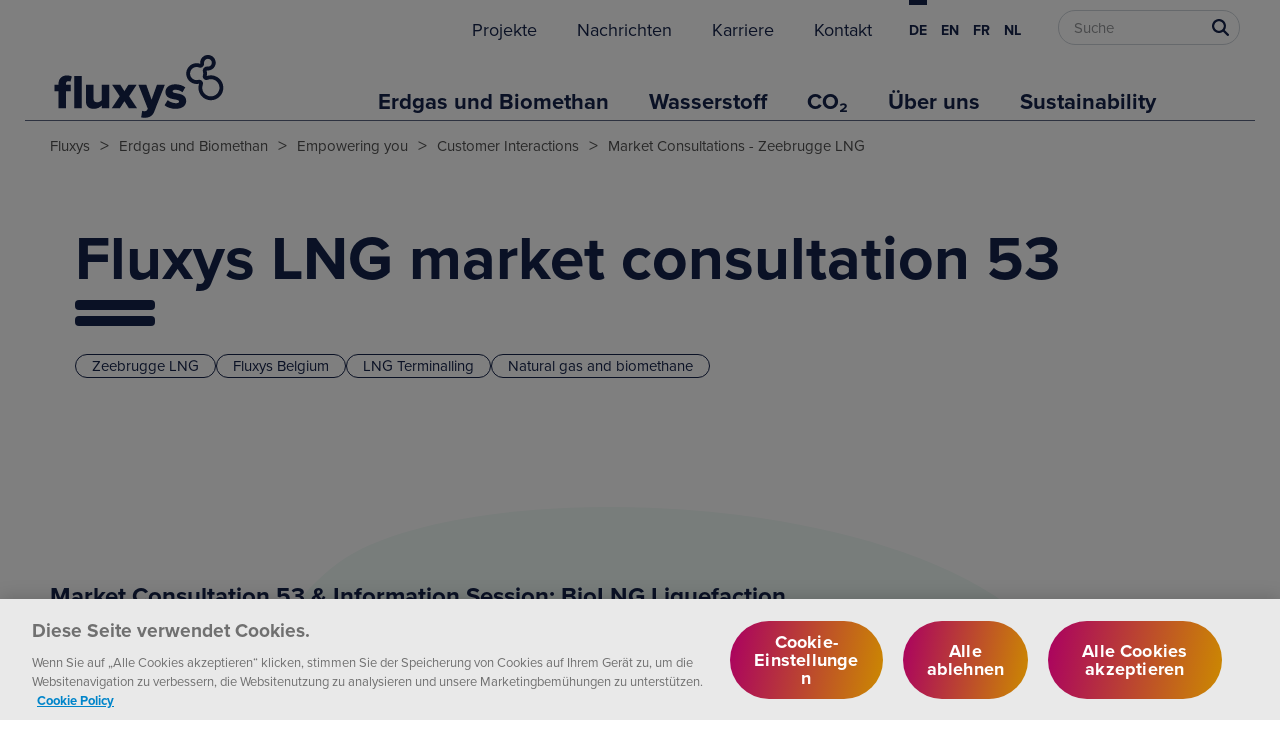

--- FILE ---
content_type: text/html; charset=utf-8
request_url: https://www.fluxys.com/de/natural-gas-and-biomethane/empowering-you/customer-interactions/consultations---zeebrugge-lng/fluxys-belgium-market-consultation-53
body_size: 7671
content:



<!DOCTYPE html>
<!--[if lt IE 7]>      <html class="no-js lt-ie9 lt-ie8 lt-ie7"> <![endif]-->
<!--[if IE 7]>         <html class="no-js lt-ie9 lt-ie8"> <![endif]-->
<!--[if IE 8]>         <html class="no-js lt-ie9"> <![endif]-->
<!--[if gt IE 8]><!-->
<html class="no-js" lang="de">
<!--<![endif]-->
<head>
<link href="/-/media/feature/experience-accelerator/bootstrap-4/bootstrap-4/styles/optimized-min.css?t=20221006T092429Z" rel="stylesheet" /><link href="/-/media/base-themes/core-libraries/styles/optimized-min.css?t=20221006T092431Z" rel="stylesheet" /><link href="/-/media/base-themes/main-theme/styles/optimized-min.css?t=20221006T092434Z" rel="stylesheet" /><link href="/-/media/themes/fluxys/public/fluxyscom/fluxyscomrd/styles/optimized-min.css?t=20260115T135001Z" rel="stylesheet" />

    
    


<!-- OneTrust Cookies Consent Notice start for www.fluxys.com -->
<script src="https://cdn.cookielaw.org/consent/590559cf-14ce-4116-9bc3-417c458a3dfe/otSDKStub.js" data-document-language="true" type="text/javascript" charset="UTF-8" data-domain-script="590559cf-14ce-4116-9bc3-417c458a3dfe" integrity="sha384-5q6ucftJTFa2HaYbwwSoAz8eZtA8VdjlyY5qu6dvdH6ni4R0wGRb+g4Qi5+DyTfI" crossorigin="anonymous"></script>
<script type="text/javascript" nonce="4mReY9eRNfXfFPpArbhQYhvOcoM=">
function OptanonWrapper() { }
</script>
<!-- OneTrust Cookies Consent Notice end for www.fluxys.com -->

    <!-- Google Tag Manager -->
    <script nonce="4mReY9eRNfXfFPpArbhQYhvOcoM=">
(function(w,d,s,l,i){w[l]=w[l]||[];w[l].push({'gtm.start':
new Date().getTime(),event:'gtm.js'});var f=d.getElementsByTagName(s)[0],
j=d.createElement(s),dl=l!='dataLayer'?'&l='+l:'';j.async=true;j.src=
'https://www.googletagmanager.com/gtm.js?id='+i+dl;var n=d.querySelector('[nonce]');
n&&j.setAttribute('nonce',n.nonce||n.getAttribute('nonce'));f.parentNode.insertBefore(j,f);
})(window,document,'script','dataLayer','GTM-5BB78Q');</script>
    <!-- End Google Tag Manager -->


    <title>Fluxys LNG market consultation 53</title>




    <link href="/-/media/project/fluxys/public/shared/favicon2.ico" rel="shortcut icon" />
<link rel="canonical" href="https://www.fluxys.com/en/natural-gas-and-biomethane/empowering-you/customer-interactions/consultations---zeebrugge-lng/fluxys-belgium-market-consultation-53" />
<link rel="alternate" href="https://www.fluxys.com/en/natural-gas-and-biomethane/empowering-you/customer-interactions/consultations---zeebrugge-lng/fluxys-belgium-market-consultation-53" hreflang="en" />
<link rel="alternate" href="https://www.fluxys.com/nl/natural-gas-and-biomethane/empowering-you/customer-interactions/consultations---zeebrugge-lng/fluxys-belgium-market-consultation-53" hreflang="nl" />
<link rel="alternate" href="https://www.fluxys.com/fr/natural-gas-and-biomethane/empowering-you/customer-interactions/consultations---zeebrugge-lng/fluxys-belgium-market-consultation-53" hreflang="fr" />






<meta property="og:title"  content="Fluxys LNG market consultation 53" /><meta property="og:url"  content="https://www.fluxys.com/de/natural-gas-and-biomethane/empowering-you/customer-interactions/consultations---zeebrugge-lng/fluxys-belgium-market-consultation-53" />


<meta property="twitter:title"  content="Fluxys LNG market consultation 53" /><meta property="twitter:card"  content="summary_large_image" />

    <meta name="viewport" content="width=device-width, initial-scale=1"/>


<link rel="preconnect" href="https://use.typekit.net/">
<link rel="preload" href="https://use.typekit.net/dls1zcb.css" as="style" crossorigin>
<script nonce="4mReY9eRNfXfFPpArbhQYhvOcoM=">
   WebFontConfig = {
      typekit: { id: 'dls1zcb' }
   };

   (function(d) {
      var wf = d.createElement('script'), s = d.scripts[0];
      wf.src = 'https://ajax.googleapis.com/ajax/libs/webfont/1.6.26/webfont.js';
	  wf.type = 'text/javascript';
      wf.async = true;
      s.parentNode.insertBefore(wf, s);
   })(document);
</script><script type='text/javascript' src ='/bundles/scripts/global?v=ogyNmn2is1tdJ5QneeJOZ3BzBGZ9I1FAHfBqQe0xTpI1'></script>

</head>
<body class="default-device bodyclass">
    


    <!-- Google Tag Manager (noscript) -->
    <noscript><iframe src="https://www.googletagmanager.com/ns.html?id=GTM-5BB78Q" height="0" width="0" style="display:none;visibility:hidden"></iframe></noscript>
    <!-- End Google Tag Manager (noscript) -->

    
<!-- #wrapper -->
<div id="wrapper">
    <!-- #header -->
    <header>
        <div id="header" class="">
            



<div class="component container">
    <div class="component-content" >
<div class="component plain-html col-xs-8 col-sm-4 col-md-3">
    <div class="component-content">
<div class="header__logo">
   <a title="Homepage" href="/">
		<svg xmlns="http://www.w3.org/2000/svg" version="1.1" width="100%" height="100%" viewBox="0 0 80 32">
			<title>Fluxys Logo | Go to homepage</title>
			<path d="M67.727 21.149c-0.141 0-0.283-0.006-0.425-0.017-2.576-0.207-4.64-2.31-4.801-4.893-0.044-0.705 0.050-1.396 0.28-2.055-0.339 0.083-0.69 0.125-1.044 0.125-2.396 0-4.362-1.95-4.382-4.347-0.020-2.348 1.872-4.329 4.216-4.416 0.569-0.020 1.124 0.065 1.653 0.256 0.007 0.003 0.014 0.005 0.020 0.007l0.012-0.012c0.007-0.007 0.009-0.013 0.009-0.014-0.017-0.131-0.027-0.267-0.028-0.402-0.013-1.69 1.291-3.13 2.97-3.279 0.983-0.087 1.942 0.266 2.629 0.968s1.020 1.669 0.912 2.652c-0.161 1.464-1.335 2.67-2.791 2.868-0.29 0.040-0.583 0.041-0.869 0.005-0.035-0.004-0.071 0.008-0.098 0.035v0c-0.032 0.032-0.043 0.077-0.030 0.122 0.106 0.381 0.16 0.777 0.16 1.175 0 0.35-0.041 0.697-0.122 1.033 0.649-0.228 1.33-0.325 2.029-0.286 2.612 0.143 4.732 2.216 4.932 4.822 0.118 1.538-0.438 3.043-1.527 4.127-0.987 0.984-2.319 1.529-3.706 1.529zM62.855 12.542c0.41 0 0.813 0.163 1.112 0.462 0.432 0.432 0.576 1.081 0.365 1.652-0.174 0.472-0.246 0.971-0.214 1.481 0.111 1.784 1.536 3.236 3.314 3.379 1.064 0.085 2.105-0.295 2.857-1.044s1.137-1.79 1.055-2.856c-0.138-1.798-1.602-3.229-3.406-3.328-0.541-0.029-1.065 0.057-1.559 0.256-0.54 0.218-1.16 0.089-1.58-0.33l-0.046-0.046c-0.379-0.378-0.518-0.94-0.364-1.467 0.073-0.25 0.11-0.512 0.11-0.778 0-0.252-0.034-0.501-0.101-0.741-0.168-0.606 0.003-1.257 0.446-1.7v0c0 0 0 0 0 0v0c0.383-0.383 0.91-0.564 1.447-0.496 0.146 0.018 0.296 0.017 0.447-0.003 0.729-0.099 1.317-0.704 1.398-1.44 0.055-0.498-0.112-0.987-0.459-1.341s-0.829-0.532-1.329-0.488c-0.83 0.073-1.5 0.815-1.493 1.652 0 0.069 0.005 0.138 0.014 0.204 0.063 0.479-0.097 0.971-0.428 1.327-0.227 0.282-0.792 0.779-1.768 0.426-0.332-0.12-0.683-0.174-1.043-0.161-1.477 0.055-2.668 1.304-2.656 2.784 0.013 1.511 1.252 2.74 2.762 2.74 0.245 0 0.486-0.032 0.717-0.094 0.132-0.036 0.267-0.053 0.4-0.053z"></path>
			<path d="M3.579 17.413h-1.634v-2.736h1.634v-0.49c0-2.104 1.491-3.472 3.533-3.472 0.858 0 1.593 0.184 2.083 0.449l-0.592 2.185c-0.184-0.143-0.49-0.245-0.837-0.245-0.613 0-1.041 0.408-1.041 1.082v0.49h2.001v2.736h-2.001v7.127h-3.145v-7.127zM10.226 10.919h3.145v13.621h-3.145v-13.621z"></path>
			<path d="M21.816 23.356c-0.613 0.694-1.756 1.43-3.41 1.43-2.246 0-3.247-1.266-3.247-3.084v-7.025h3.145v5.739c0 1.184 0.613 1.593 1.634 1.593 0.899 0 1.511-0.49 1.879-0.96v-6.372h3.145v9.864h-3.145v-1.184h0z"></path>
			<path d="M31.334 21.559l-1.92 2.981h-3.431l3.369-5.064-3.165-4.799h3.451l1.695 2.675 1.675-2.675h3.451l-3.145 4.799 3.369 5.064h-3.451l-1.899-2.981z"></path>
			<path d="M39.605 25.765c0.715 0 1.164-0.143 1.328-0.551l0.225-0.531-3.921-10.007h3.308l2.226 6.249 2.246-6.249h3.329l-4.452 11.273c-0.796 2.083-2.287 2.552-4.166 2.593-0.286 0-1.021-0.061-1.348-0.164l0.449-2.798c0.225 0.123 0.531 0.184 0.776 0.184z"></path>
			<path d="M49.551 21.109c0.735 0.654 2.308 1.307 3.472 1.307 0.939 0 1.327-0.306 1.327-0.735 0-0.511-0.674-0.694-1.695-0.858-1.675-0.286-4.044-0.633-4.044-3.145 0-1.736 1.491-3.247 4.227-3.247 1.654 0 3.063 0.531 4.125 1.307l-1.205 2.083c-0.592-0.572-1.716-1.082-2.9-1.082-0.735 0-1.246 0.245-1.246 0.674 0 0.449 0.531 0.613 1.572 0.796 1.675 0.286 4.166 0.694 4.166 3.308 0 1.879-1.654 3.268-4.493 3.268-1.756 0-3.574-0.592-4.615-1.511l1.307-2.164z"></path>
		</svg>
   </a>
</div>    </div>
</div><div class="header__nav hamburger-nav-wrapper col-md-9">
    
    <div class="hamburger icon-hamburger header__nav-hamburger">
        <svg version="1.1" xmlns="http://www.w3.org/2000/svg" width="100%" height="100%" viewBox="0 0 32 32">
            <title>Open Menu</title>
            <path d="M2.667 9.629h26.667v-2.963h-26.667v2.963zM2.667 17.037h26.667v-2.963h-26.667v2.963zM2.667 24.444h26.667v-2.963h-26.667v2.963z"></path>
        </svg>
    </div>
    <div class="hamburger icon-close header__nav-close">
        <svg version="1.1" xmlns="http://www.w3.org/2000/svg" width="100%" height="100%" viewBox="0 0 32 32">
            <title>Close Menu</title>
            <path d="M29.333 5.352l-2.685-2.685-10.648 10.648-10.648-10.648-2.685 2.685 10.648 10.648-10.648 10.648 2.685 2.685 10.648-10.648 10.648 10.648 2.685-2.685-10.648-10.648z"></path>
        </svg>
    </div>
    <div class="hamburger background-screen header__nav-hamburger-background"></div>
    

    <div class="hamburger-nav-content header__nav-content">
        <div class="component wrapper">
    <div class="component-content">
            <div class="component navigation navigation-title">
        <div class="component-content">
            <nav>
<ul class="clearfix">

        <li class="level0  item0 odd first rel-level0 ">
                <div class="navigation-title field-navigationtitle">
<a href="/de/projects" >Projekte</a>                </div>

        </li>
        <li class="level0  item1 odd first rel-level0 ">
                <div class="navigation-title field-navigationtitle">
<a href="/de/news-press" >Nachrichten</a>                </div>

        </li>
        <li class="level0  item2 odd first rel-level0 ">
                <div class="navigation-title field-navigationtitle">
<a href="/de/careers" >Karriere</a>                </div>

        </li>
        <li class="level0  item3 odd first rel-level0 ">
                <div class="navigation-title field-navigationtitle">
<a href="/de/contact" >Kontakt</a>                </div>

        </li>
</ul>
            </nav>
        </div>
    </div>

<div class="component language-selector">
    <div class="component-content">
        <div class="language-selector-select-item"  data-language-code="de" data-country-code="de">
            <a class="language-selector-select-link">
                Deutsch
            </a>
        </div>
            <ul class="language-selector-item-container">
                    <li class="language-selector-item is-active" data-language-code="de" data-country-code="de">
                        <a href="/de/natural-gas-and-biomethane/empowering-you/customer-interactions/consultations---zeebrugge-lng/fluxys-belgium-market-consultation-53" title="Deutsch">
                            de
                        </a>
                    </li>
                    <li class="language-selector-item" data-language-code="en" data-country-code="us">
                        <a href="/en/natural-gas-and-biomethane/empowering-you/customer-interactions/consultations---zeebrugge-lng/fluxys-belgium-market-consultation-53" title="English">
                            en
                        </a>
                    </li>
                    <li class="language-selector-item" data-language-code="fr" data-country-code="fr">
                        <a href="/fr/natural-gas-and-biomethane/empowering-you/customer-interactions/consultations---zeebrugge-lng/fluxys-belgium-market-consultation-53" title="fran&#231;ais">
                            fr
                        </a>
                    </li>
                    <li class="language-selector-item" data-language-code="nl" data-country-code="nl">
                        <a href="/nl/natural-gas-and-biomethane/empowering-you/customer-interactions/consultations---zeebrugge-lng/fluxys-belgium-market-consultation-53" title="Nederlands">
                            nl
                        </a>
                    </li>
            </ul>
    </div>
</div>

<div class="component search-box horizontal" data-properties='{"endpoint":"/de/sxa/search/results/","suggestionEndpoint":"/de/sxa/search/suggestions/","suggestionsMode":"","resultPage":"/de/search","targetSignature":"","v":"{FA565C74-3D7B-41AC-8762-B3847AEB8D3A}","s":"","p":0,"l":"","languageSource":"AllLanguages","searchResultsSignature":"search","itemid":"{75567A0B-D588-4CCA-8A3D-0640895FAC0B}","minSuggestionsTriggerCharacterCount":2}'>
    <div class="component-content">
        
                <input type="text" class="search-box-input" autocomplete="off" name="textBoxSearch" maxlength="100" placeholder="Suche" />
                    <button class="search-box-button-with-redirect" type="submit">
                        0&#160;
                    </button>
    </div>
</div>

    </div>
</div>    <div class="component navigation navigation-title">
        <div class="component-content">
            <nav>
<ul class="clearfix">

        <li class="level1 submenu item0 odd first rel-level1 ">
                <div class="navigation-title field-navigationtitle">
<a href="/de/natural-gas-and-biomethane" >Erdgas und Biomethan</a>                </div>
<ul class="clearfix">

        <li class="level2 submenu item0 odd first rel-level2 ">
                <div class="navigation-title field-navigationtitle">
<a href="/de/natural-gas-and-biomethane/activities" >Activities</a>                </div>
<ul class="clearfix">

        <li class="level3  item0 odd first rel-level3 ">
                <div class="navigation-title field-navigationtitle">
<a href="/de/natural-gas-and-biomethane/activities/transmission" target="|Custom" >Transmission</a>                </div>

        </li>
        <li class="level3  item1 odd first rel-level3 ">
                <div class="navigation-title field-navigationtitle">
<a href="/de/natural-gas-and-biomethane/activities/lng" target="|Custom" >Terminalling</a>                </div>

        </li>
        <li class="level3  item2 odd first rel-level3 ">
                <div class="navigation-title field-navigationtitle">
<a href="/de/natural-gas-and-biomethane/activities/storage" target="|Custom" >Storage</a>                </div>

        </li>
        <li class="level3  item3 odd first rel-level3 ">
                <div class="navigation-title field-navigationtitle">
<a href="/de/natural-gas-and-biomethane/activities/scheduling-services" >Scheduling services</a>                </div>

        </li>
</ul>
        </li>
        <li class="level2 submenu item1 odd first rel-level2 ">
                <div class="navigation-title field-navigationtitle">
<a href="/de/natural-gas-and-biomethane/supplying-europe" >Supplying Europe</a>                </div>
<ul class="clearfix">

        <li class="level3  item0 odd first rel-level3 ">
                <div class="navigation-title field-navigationtitle">
<a href="/de/natural-gas-and-biomethane/supplying-europe/belgium" >Belgium</a>                </div>

        </li>
        <li class="level3  item1 odd first rel-level3 ">
                <div class="navigation-title field-navigationtitle">
<a href="/de/natural-gas-and-biomethane/supplying-europe/germany" >Deutschland</a>                </div>

        </li>
        <li class="level3  item2 odd first rel-level3 ">
                <div class="navigation-title field-navigationtitle">
<a href="/de/natural-gas-and-biomethane/supplying-europe/switzerland" >Switzerland</a>                </div>

        </li>
        <li class="level3  item3 odd first rel-level3 ">
                <div class="navigation-title field-navigationtitle">
<a href="/de/natural-gas-and-biomethane/supplying-europe/france" >France</a>                </div>

        </li>
        <li class="level3  item4 odd first rel-level3 ">
                <div class="navigation-title field-navigationtitle">
<a href="/de/natural-gas-and-biomethane/supplying-europe/uk" >UK</a>                </div>

        </li>
        <li class="level3  item5 odd first rel-level3 ">
                <div class="navigation-title field-navigationtitle">
<a href="/de/natural-gas-and-biomethane/supplying-europe/italy" >Italy</a>                </div>

        </li>
        <li class="level3  item6 odd first rel-level3 ">
                <div class="navigation-title field-navigationtitle">
<a href="/de/natural-gas-and-biomethane/supplying-europe/greece" >Greece</a>                </div>

        </li>
</ul>
        </li>
        <li class="level2 submenu item2 odd first rel-level2 ">
                <div class="navigation-title field-navigationtitle">
<a href="/de/natural-gas-and-biomethane/shipper-journey" >Shipper journey</a>                </div>
<ul class="clearfix">

        <li class="level3  item0 odd first rel-level3 ">
                <div class="navigation-title field-navigationtitle">
<a href="/de/natural-gas-and-biomethane/shipper-journey/how-to-become-a-customer-at-fluxys" >Become a shipper</a>                </div>

        </li>
        <li class="level3  item1 odd first rel-level3 ">
                <div class="navigation-title field-navigationtitle">
<a href="/de/natural-gas-and-biomethane/shipper-journey/determining-capacities" >Determining capacity need</a>                </div>

        </li>
        <li class="level3  item2 odd first rel-level3 ">
                <div class="navigation-title field-navigationtitle">
<a href="/de/natural-gas-and-biomethane/shipper-journey/capacity-booking" >Capacity booking</a>                </div>

        </li>
        <li class="level3  item3 odd first rel-level3 ">
                <div class="navigation-title field-navigationtitle">
<a href="/de/natural-gas-and-biomethane/shipper-journey/day-to-day-operations" >Day-to-day operations</a>                </div>

        </li>
</ul>
        </li>
        <li class="level2 submenu item3 odd first rel-level2 ">
                <div class="navigation-title field-navigationtitle">
<a href="/de/natural-gas-and-biomethane/empowering-you" >Empowering you</a>                </div>
<ul class="clearfix">

        <li class="level3  item0 odd first rel-level3 ">
                <div class="navigation-title field-navigationtitle">
<a href="/de/natural-gas-and-biomethane/empowering-you/terms-conditions" >Terms and conditions</a>                </div>

        </li>
        <li class="level3  item1 odd first rel-level3 ">
                <div class="navigation-title field-navigationtitle">
<a href="/de/natural-gas-and-biomethane/empowering-you/tariffs" >Tariffs</a>                </div>

        </li>
        <li class="level3  item2 odd first rel-level3 ">
                <div class="navigation-title field-navigationtitle">
<a href="/de/natural-gas-and-biomethane/empowering-you/price-calculator" >Price simulator</a>                </div>

        </li>
        <li class="level3  item3 odd first rel-level3 ">
                <div class="navigation-title field-navigationtitle">
<a href="/de/natural-gas-and-biomethane/empowering-you/customer-interactions" >Customer interactions</a>                </div>

        </li>
        <li class="level3  item4 odd first rel-level3 ">
                <div class="navigation-title field-navigationtitle">
<a href="/de/natural-gas-and-biomethane/empowering-you/transparency-requirements" >Transparency requirements</a>                </div>

        </li>
        <li class="level3  item5 odd first rel-level3 ">
                <div class="navigation-title field-navigationtitle">
<a href="/de/natural-gas-and-biomethane/empowering-you/operational-information" >Operational information</a>                </div>

        </li>
        <li class="level3  item6 odd first rel-level3 ">
                <div class="navigation-title field-navigationtitle">
<a href="/de/natural-gas-and-biomethane/empowering-you/incremental-capacity" >Incremental capacity</a>                </div>

        </li>
        <li class="level3  item7 odd first rel-level3 ">
                <div class="navigation-title field-navigationtitle">
<a href="/de/natural-gas-and-biomethane/empowering-you/unit-converter" >Unit converter</a>                </div>

        </li>
</ul>
        </li>
</ul>
        </li>
        <li class="level1 submenu item1 odd first rel-level1 ">
                <div class="navigation-title field-navigationtitle">
<a href="/de/hydrogen" >Wasserstoff</a>                </div>
<ul class="clearfix">

        <li class="level2 submenu item0 odd first rel-level2 ">
                <div class="navigation-title field-navigationtitle">
<a href="/de/hydrogen/activities" >Activities</a>                </div>
<ul class="clearfix">

        <li class="level3  item0 odd first rel-level3 ">
                <div class="navigation-title field-navigationtitle">
<a href="/de/hydrogen/activities/hydrogen-transmission" >Transmission</a>                </div>

        </li>
        <li class="level3  item1 odd first rel-level3 ">
                <div class="navigation-title field-navigationtitle">
<a href="/de/hydrogen/activities/hydrogen-terminalling" >Terminalling</a>                </div>

        </li>
        <li class="level3  item2 odd first rel-level3 ">
                <div class="navigation-title field-navigationtitle">
<a href="/de/hydrogen/activities/loenhout-hydrogen-underground-storage" >Storage - Pilot project</a>                </div>

        </li>
</ul>
        </li>
        <li class="level2 submenu item1 odd first rel-level2 ">
                <div class="navigation-title field-navigationtitle">
<a href="/de/hydrogen/supplying-europe" >Supplying Europe</a>                </div>
<ul class="clearfix">

        <li class="level3  item0 odd first rel-level3 ">
                <div class="navigation-title field-navigationtitle">
<a href="/de/about-us/fluxys-hydrogen" >Belgium</a>                </div>

        </li>
</ul>
        </li>
        <li class="level2 submenu item2 odd first rel-level2 ">
                <div class="navigation-title field-navigationtitle">
<a href="/de/hydrogen/get-connected" >Get connected</a>                </div>
<ul class="clearfix">

        <li class="level3  item0 odd first rel-level3 ">
                <div class="navigation-title field-navigationtitle">
<a href="/de/projects/hydrogen-preparing-to-build-the-network" >Building the network</a>                </div>

        </li>
</ul>
        </li>
        <li class="level2 submenu item3 odd first rel-level2 ">
                <div class="navigation-title field-navigationtitle">
<a href="/de/hydrogen/empowering-you" >Empowering you</a>                </div>
<ul class="clearfix">

        <li class="level3  item0 odd first rel-level3 ">
                <div class="navigation-title field-navigationtitle">
<a href="/de/hydrogen/empowering-you/customer-interactions" >Customer interactions</a>                </div>

        </li>
        <li class="level3  item1 odd first rel-level3 ">
                <div class="navigation-title field-navigationtitle">
<a href="/de/hydrogen/empowering-you/unit-converter" >Unit converter</a>                </div>

        </li>
</ul>
        </li>
</ul>
        </li>
        <li class="level1 submenu item2 odd first rel-level1 ">
                <div class="navigation-title field-navigationtitle">
<a href="/de/co2" >CO₂</a>                </div>
<ul class="clearfix">

        <li class="level2 submenu item0 odd first rel-level2 ">
                <div class="navigation-title field-navigationtitle">
<a href="/de/co2/activities" >Activities</a>                </div>
<ul class="clearfix">

        <li class="level3  item0 odd first rel-level3 ">
                <div class="navigation-title field-navigationtitle">
<a href="/de/co2/activities/co2-transmission" >Transmission</a>                </div>

        </li>
        <li class="level3  item1 odd first rel-level3 ">
                <div class="navigation-title field-navigationtitle">
<a href="/de/co2/activities/co2-terminalling" >Terminalling</a>                </div>

        </li>
</ul>
        </li>
        <li class="level2 submenu item1 odd first rel-level2 ">
                <div class="navigation-title field-navigationtitle">
<a href="/de/co2/get-connected" >Get connected</a>                </div>
<ul class="clearfix">

        <li class="level3  item0 odd first rel-level3 ">
                <div class="navigation-title field-navigationtitle">
<a href="/de/projects/carbon-preparing-to-build-the-network" >Building the network</a>                </div>

        </li>
</ul>
        </li>
        <li class="level2 submenu item2 odd first rel-level2 ">
                <div class="navigation-title field-navigationtitle">
<a href="/de/co2/empowering-you" >Empowering you</a>                </div>
<ul class="clearfix">

        <li class="level3  item0 odd first rel-level3 ">
                <div class="navigation-title field-navigationtitle">
<a href="/de/co2/empowering-you/unit-converter" >Unit converter</a>                </div>

        </li>
</ul>
        </li>
</ul>
        </li>
        <li class="level1 submenu item3 odd first rel-level1 ">
                <div class="navigation-title field-navigationtitle">
<a href="/de/about-us" >&#220;ber uns</a>                </div>
<ul class="clearfix">

        <li class="level2 submenu item0 odd first rel-level2 ">
                <div class="navigation-title field-navigationtitle">
<a href="/de/about-us/fluxys-group" >The Fluxys group</a>                </div>
<ul class="clearfix">

        <li class="level3  item0 odd first rel-level3 ">
                <div class="navigation-title field-navigationtitle">
<a href="/de/about-us/fluxys-group/annual-report" >Annual report</a>                </div>

        </li>
        <li class="level3  item1 odd first rel-level3 ">
                <div class="navigation-title field-navigationtitle">
<a href="/de/about-us/fluxys-group/about-fluxys" >Company info</a>                </div>

        </li>
        <li class="level3  item2 odd first rel-level3 ">
                <div class="navigation-title field-navigationtitle">
<a href="/de/about-us/fluxys-group/financial-information" >Financial information</a>                </div>

        </li>
        <li class="level3  item3 odd first rel-level3 ">
                <div class="navigation-title field-navigationtitle">
<a href="/de/about-us/fluxys-group/ethics-and-compliance" >Ethics &amp; compliance</a>                </div>

        </li>
        <li class="level3  item4 odd first rel-level3 ">
                <div class="navigation-title field-navigationtitle">
<a href="/de/about-us/energy-transition" >Energy transition</a>                </div>

        </li>
        <li class="level3  item5 odd first rel-level3 ">
                <div class="navigation-title field-navigationtitle">
<a href="/de/about-us/fluxys-group/industrial-partner" >Industrial partner</a>                </div>

        </li>
</ul>
        </li>
        <li class="level2 submenu item1 odd first rel-level2 ">
                <div class="navigation-title field-navigationtitle">
<a href="/de/about-us/fluxys-belgium" >Fluxys Belgium</a>                </div>
<ul class="clearfix">

        <li class="level3  item0 odd first rel-level3 ">
                <div class="navigation-title field-navigationtitle">
<a href="/de/about-us/fluxys-belgium/annual-report" >Annual report</a>                </div>

        </li>
        <li class="level3  item1 odd first rel-level3 ">
                <div class="navigation-title field-navigationtitle">
<a href="/de/about-us/fluxys-belgium/company" >Company info</a>                </div>

        </li>
        <li class="level3  item2 odd first rel-level3 ">
                <div class="navigation-title field-navigationtitle">
<a href="/de/about-us/fluxys-belgium/investors" >Investors</a>                </div>

        </li>
        <li class="level3  item3 odd first rel-level3 ">
                <div class="navigation-title field-navigationtitle">
<a href="/de/about-us/fluxys-belgium/publications" >Our publications</a>                </div>

        </li>
        <li class="level3  item4 odd first rel-level3 ">
                <div class="navigation-title field-navigationtitle">
<a href="/de/about-us/fluxys-belgium/infrastructure" >Our infrastructure</a>                </div>

        </li>
        <li class="level3  item5 odd first rel-level3 ">
                <div class="navigation-title field-navigationtitle">
<a href="/de/about-us/fluxys-belgium/construction-projects" >Construction projects</a>                </div>

        </li>
        <li class="level3  item6 odd first rel-level3 ">
                <div class="navigation-title field-navigationtitle">
<a href="/de/about-us/fluxys-belgium/suppliers" >Suppliers</a>                </div>

        </li>
</ul>
        </li>
        <li class="level2 submenu item2 odd first rel-level2 ">
                <div class="navigation-title field-navigationtitle">
<a href="/de/about-us/dunkerque-lng" >Dunkerque LNG</a>                </div>
<ul class="clearfix">

        <li class="level3  item0 odd first rel-level3 ">
                <div class="navigation-title field-navigationtitle">
<a href="/de/about-us/dunkerque-lng/company-info" >Company info</a>                </div>

        </li>
        <li class="level3  item1 odd first rel-level3 ">
                <div class="navigation-title field-navigationtitle">
<a href="/de/about-us/dunkerque-lng/infrastructure" >Our infrastructure</a>                </div>

        </li>
        <li class="level3  item2 odd first rel-level3 ">
                <div class="navigation-title field-navigationtitle">
<a href="/de/about-us/dunkerque-lng/safety-environment" >Safety &amp; environment</a>                </div>

        </li>
        <li class="level3  item3 odd first rel-level3 ">
                <div class="navigation-title field-navigationtitle">
<a href="/de/about-us/dunkerque-lng/construction-site-history" >Construction site history</a>                </div>

        </li>
</ul>
        </li>
        <li class="level2 submenu item3 odd first rel-level2 ">
                <div class="navigation-title field-navigationtitle">
<a href="/de/about-us/interconnector-uk" >Interconnector</a>                </div>
<ul class="clearfix">

        <li class="level3  item0 odd first rel-level3 ">
                <div class="navigation-title field-navigationtitle">
<a href="/de/about-us/interconnector-uk/company-info" >Company info</a>                </div>

        </li>
        <li class="level3  item1 odd first rel-level3 ">
                <div class="navigation-title field-navigationtitle">
<a href="/de/about-us/interconnector-uk/infrastructure" >Our infrastructure</a>                </div>

        </li>
        <li class="level3  item2 odd first rel-level3 ">
                <div class="navigation-title field-navigationtitle">
<a href="/de/about-us/interconnector-uk/safety-and-environment" >Safety &amp; environment</a>                </div>

        </li>
        <li class="level3  item3 odd first rel-level3 ">
                <div class="navigation-title field-navigationtitle">
<a href="/de/about-us/interconnector-uk/career-opportunities" >Career opportunities</a>                </div>

        </li>
</ul>
        </li>
        <li class="level2 submenu item4 odd first rel-level2 ">
                <div class="navigation-title field-navigationtitle">
<a href="/de/about-us/fluxswiss" >FluxSwiss</a>                </div>
<ul class="clearfix">

        <li class="level3  item0 odd first rel-level3 ">
                <div class="navigation-title field-navigationtitle">
<a href="/de/about-us/fluxswiss/company-info" >Company info</a>                </div>

        </li>
        <li class="level3  item1 odd first rel-level3 ">
                <div class="navigation-title field-navigationtitle">
<a href="/de/about-us/fluxswiss/transitgas-pipeline" >Transitgas pipeline system</a>                </div>

        </li>
</ul>
        </li>
        <li class="level2 submenu item5 odd first rel-level2 ">
                <div class="navigation-title field-navigationtitle">
<a href="/de/about-us/fluxys-tenp" >Fluxys TENP</a>                </div>
<ul class="clearfix">

        <li class="level3  item0 odd first rel-level3 ">
                <div class="navigation-title field-navigationtitle">
<a href="/de/about-us/fluxys-tenp/company-info" >Firmeninfo</a>                </div>

        </li>
        <li class="level3  item1 odd first rel-level3 ">
                <div class="navigation-title field-navigationtitle">
<a href="/de/about-us/fluxys-tenp/tenp-pipeline" >TENP pipeline</a>                </div>

        </li>
</ul>
        </li>
        <li class="level2 submenu item6 odd first rel-level2 ">
                <div class="navigation-title field-navigationtitle">
<a href="/de/about-us/fluxys-deutschland" >Fluxys Deutschland</a>                </div>
<ul class="clearfix">

        <li class="level3  item0 odd first rel-level3 ">
                <div class="navigation-title field-navigationtitle">
<a href="/de/about-us/fluxys-deutschland/company-info" >Firmeninfo</a>                </div>

        </li>
        <li class="level3  item1 odd first rel-level3 ">
                <div class="navigation-title field-navigationtitle">
<a href="/de/about-us/fluxys-deutschland/nel-eugal" >NEL &amp; EUGAL pipelines</a>                </div>

        </li>
</ul>
        </li>
        <li class="level2 submenu item7 odd first rel-level2 ">
                <div class="navigation-title field-navigationtitle">
<a href="/de/about-us/fluxys-hydrogen" >Fluxys hydrogen</a>                </div>
<ul class="clearfix">

        <li class="level3  item0 odd first rel-level3 ">
                <div class="navigation-title field-navigationtitle">
<a href="/de/about-us/fluxys-hydrogen/company-info" >Company info</a>                </div>

        </li>
</ul>
        </li>
        <li class="level2  item8 odd first rel-level2 ">
                <div class="navigation-title field-navigationtitle">
<a href="/de/about-us/fluxys-c-grid" >Fluxys c-grid</a>                </div>

        </li>
        <li class="level2  item9 odd first rel-level2 ">
                <div class="navigation-title field-navigationtitle">
<a href="/de/natural-gas-and-biomethane/activities/scheduling-services" >GMSL</a>                </div>

        </li>
        <li class="level2  item10 odd first rel-level2 bold">
                <div class="navigation-title field-navigationtitle">
<a href="/de/about-us/fluxys-brasil" >Fluxys Brasil</a>                </div>

        </li>
        <li class="level2  item11 odd first rel-level2 ">
                <div class="navigation-title field-navigationtitle">
<a href="/de/about-us/fluxys-chile" >Fluxys Chile</a>                </div>

        </li>
</ul>
        </li>
        <li class="level1  item4 odd first rel-level1 ">
                <div class="navigation-title field-navigationtitle">
<a href="/de/sustainability" >Sustainability</a>                </div>

        </li>
</ul>
            </nav>
        </div>
    </div>

    </div>
</div>    </div>
</div>
        </div>
    </header>
    <!-- /#header -->
    <!-- #content -->
    <main>
        <div id="content" class="">
            

<div class="component content page-hero__container col-xs-12">
    <div class="component-content">
<div class="hero--no-image"></div><div class="page-hero"><div class="hero__line"></div><section class="container hero__content"><div class="hero__content-col col-xs-12 col-xl-9"><div class="hero__tags-wrapper"><ul class="hero__tags"><li><span>Company: </span><span class="field-title"><a title="Zeebrugge LNG" href="/de/about-us/zeebrugge-lng">Zeebrugge LNG</a></span><span class="field-title"><a title="Fluxys-Belgium" href="/de/about-us/fluxys-belgium">Fluxys Belgium</a></span></li><li><span>Activity: </span><span class="field-title"><a title="LNG" href="/de/natural-gas-and-biomethane/activities/lng">LNG Terminalling</a></span></li><li><span>Molecule: </span><span class="field-title"><a title="Natural gas and biomethane" href="/de/natural-gas-and-biomethane/molecules/natural-gas-and-biomethane">Natural gas and biomethane</a></span></li></ul></div><h1 class="hero__title field-title">Fluxys LNG market consultation 53</h1></div></section></div><div class="page-hero__alignment"></div>    </div>
</div>

<div class="component breadcrumb navigation-title">
    <div class="component-content">
        <nav>
            <ol>
                    <li class="breadcrumb-item home">
<div class="navigation-title field-navigationtitle"><a title="Home" href="/de">Fluxys</a></div>                            <span class="separator">&gt;</span>
                    </li>
                    <li class="breadcrumb-item ">
<div class="navigation-title field-navigationtitle"><a title="Natural gas and biomethane" href="/de/natural-gas-and-biomethane">Erdgas und Biomethan</a></div>                            <span class="separator">&gt;</span>
                    </li>
                    <li class="breadcrumb-item ">
<div class="navigation-title field-navigationtitle"><a title="Empowering you" href="/de/natural-gas-and-biomethane/empowering-you">Empowering you</a></div>                            <span class="separator">&gt;</span>
                    </li>
                    <li class="breadcrumb-item ">
<div class="navigation-title field-navigationtitle"><a title="Customer Interactions" href="/de/natural-gas-and-biomethane/empowering-you/customer-interactions">Customer Interactions</a></div>                            <span class="separator">&gt;</span>
                    </li>
                    <li class="breadcrumb-item last">
<div class="navigation-title field-navigationtitle"><a title="Consultations - Zeebrugge LNG" href="/de/natural-gas-and-biomethane/empowering-you/customer-interactions/consultations---zeebrugge-lng">Market Consultations - Zeebrugge LNG</a></div>                            <span class="separator">&gt;</span>
                    </li>
            </ol>
        </nav>
    </div>
</div>
<div class="component content anchor-navigation">
    <div class="container component-content">
        <div class="hero__content" id="hero__content--sticky">
            <!-- Here we will render the hero image content when sticky -->
        </div>
        <div class="anchor-navigation__container">
            <!-- React container -->
        </div>
    </div>
    
    <script type='text/javascript' src ='/bundles/scripts/anchornavigation?v=v79rB35NJhsTweiD2BOW3t9_SwRrgHr_g0ByM9K0qq41' defer></script>

</div>

<div class="component content container bodyContent col-xs-12">
    <div class="component-content">
<section class="section__organicShapesBody"><div class="rich-text col-xs-12 col-md-8 field-content"><h3>Market Consultation 53 &amp; Information Session: BioLNG Liquefaction Service at Zeebrugge LNG Terminal and Auction Mechanisms</h3>
<p>&nbsp;</p>
<p>The market consultation over the BioLNG liquefaction service and auction mechanisms was organized&nbsp;as <strong>from July 1 till July 30 2021</strong>.</p>
<p>
The developed concept will allow LNG shippers to supply the market with BioLNG, which currently enjoys a lot of interest in the heavy duty transport sector and the maritime sector. This innovative BioLNG service is in line with Fluxys LNG&rsquo;s desire to contribute to a carbon neutral future.<br />
<br />
The service has received the International Sustainability &amp; Carbon Certification (ISCC), a certification recognized in Europe allowing the terminal to be part of a BioLNG supply chain.</p>
<p>
<br />
<strong>Possibility to get access to LNG services through auctions</strong><br />
<br />
To offer an alternative access to our LNG services, Fluxys LNG is introducing the possibility to organize auctions for those services, the described mechanism will allow Terminal users to have level playing value based access to our services while keeping a cleared price.<br />
<br />
</p>
<h3>Documents in consultation:</h3>
<ul>
    <li><a href="/-/media/project/fluxys/public/corporate/fluxyscom/documents/fluxys-belgium/commercial/customer-interaction-documents/before-2022/mc-53/lng-access-code-en--07-2021.pdf" target="_blank" class="link-secundary">LNG Access Code</a></li>
    <li><a href="/-/media/project/fluxys/public/corporate/fluxyscom/documents/fluxys-belgium/commercial/customer-interaction-documents/before-2022/mc-53/lng-terminalling-programme-en--07-2021.pdf" target="_blank" class="link-secundary">LNG Terminalling Programme</a></li>
    <li><a href="/-/media/project/fluxys/public/corporate/fluxyscom/documents/fluxys-belgium/commercial/customer-interaction-documents/before-2022/mc-53/20210630---lng-tariffs-consultation-document.pdf" target="_blank" class="link-secundary">LNG Tariff Consultation Document</a></li>
    <li><a href="/-/media/project/fluxys/public/corporate/fluxyscom/documents/fluxys-belgium/commercial/customer-interaction-documents/before-2022/mc-53/annex-a---tariff-list.pdf" target="_blank" class="link-secundary">Annex A - Tariff List</a>&nbsp;</li>
</ul>
<p><strong>Information Session:</strong><br />
<br />
<strong>Date: </strong>Tuesday 20 July 2021<br />
<strong>Time:</strong> 10:00 CET</p>
<p>
</p>
<p><a href="/-/media/project/fluxys/public/corporate/fluxyscom/documents/fluxys-lng/commercial/information-session/20210720---slides-mc-53-biolng.pdf" class="btn-primary">Slides of the info session</a></p>
<p><a href="/-/media/project/fluxys/public/corporate/fluxyscom/documents/fluxys-lng/commercial/information-session/20210720-meeting-recording-mc-53-biolng.mp4" class="btn-primary">Recording of the info session</a></p></div></section>    </div>
</div>



<div class="component container">
    <div class="component-content" >



<section class="component section-box">
    <div class="component-content" >


    <div class="component rich-text">
        <div class="component-content">
<h3>Current status of the consultation</h3>
<table style="border-style: none;">
    <tbody style="margin: 0px; padding: 0px; text-align: left; color: #747474;">
        <tr style="border-style: none;">
            <td style="border-style: none;"><img style="width: 200px; height: 106px;" alt="Step 1 finished" src="/-/media/project/fluxys/public/corporate/fluxyscom/icons/customer-interaction/ill-steps-01-finished.png?la=en&amp;h=106&amp;w=200&amp;hash=AEE419A44CA04D16FEE532FEF7B257F2" /></td>
            <td style="border-style: none;"><img alt="" style="width: 16px; height: 106px;" src="/-/media/project/fluxys/public/corporate/fluxyscom/icons/customer-interaction-with-lines/ill-stepsarrow.jpg?la=en&amp;h=106&amp;w=16&amp;hash=4CE5FCD800DFEC873D250F960FC87FFE" /></td>
            <td style="border-style: none;"><img style="height: 106px; width: 200px;" alt="step 3 finished" src="/-/media/project/fluxys/public/corporate/fluxyscom/icons/customer-interaction-with-lines/ill-steps-03-finished.png?h=106&amp;w=200&amp;hash=A14ACF0FDA74BBACAB8B8DED147F982C" /></td>
            <td style="border-style: none;"><img alt="" style="width: 16px; height:106px;" src="/-/media/project/fluxys/public/corporate/fluxyscom/icons/customer-interaction-with-lines/ill-stepsarrow.jpg?la=en&amp;h=106&amp;w=16&amp;hash=4CE5FCD800DFEC873D250F960FC87FFE" /></td>
            <td style="border-style: none;"><img height="106" alt="step 4 finished" width="200" src="/-/media/project/fluxys/public/corporate/fluxyscom/icons/customer-interaction-with-lines/ill-steps-04-finished.png" /></td>
            <td style="border-style: none;"><img alt="" style="width: 16px; height: 106px;" src="/-/media/project/fluxys/public/corporate/fluxyscom/icons/customer-interaction-with-lines/ill-stepsarrow.jpg?la=en&amp;h=106&amp;w=16&amp;hash=4CE5FCD800DFEC873D250F960FC87FFE" /></td>
            <td style="border-style: none;"><a href="/-/media/project/fluxys/public/corporate/fluxyscom/icons/customer-interaction-with-lines/ill-steps-05-inactive.png"><img height="106" alt="step 5 finished" width="200" src="/-/media/project/fluxys/public/corporate/fluxyscom/icons/customer-interaction-with-lines/ill-steps-05-finished.png" /></a></td>
        </tr>
        <tr style="border-style: none;">
            <td style="border-style: none; text-align: center;"><span class="txt-orange">Invitation to participate</span></td>
            <td style="border-style: none; text-align: center;"></td>
            <td style="border-style: none; text-align: center;"><span class="txt-orange">Review after comments</span></td>
            <td style="border-style: none; text-align: center;"></td>
            <td style="border-style: none; text-align: center;"><span class="txt-inactive">Approval CREG</span></td>
            <td style="border-style: none; text-align: center;"></td>
            <td style="border-style: none; text-align: center;">
            <p>
            Updated documents&nbsp;</p>
            </td>
        </tr>
    </tbody>
</table>
<h3>&nbsp;</h3>
<h3>Consultation Report</h3>
The consultation report provides an overview of the main reactions to the proposed changes: <a href="/-/media/project/fluxys/public/corporate/fluxyscom/documents/fluxys-belgium/commercial/customer-interaction-documents/before-2022/mc-53/consultation-53-report-final-public.pdf" target="_blank" class="link-primary">Consultation Report 53</a>&nbsp;
<p>&nbsp;</p>
<h3>CREG Decision</h3>
<p>The decisions&nbsp;<a rel="noopener noreferrer" rel="noopener noreferrer" href="https://www.creg.be/sites/default/files/assets/Publications/Decisions/B2290FR.pdf" target="_blank" class="link-primary">(B)2290</a>&nbsp;and <a rel="noopener noreferrer" rel="noopener noreferrer" href="https://www.creg.be/sites/default/files/assets/Publications/Decisions/B657G23FR.pdf" target="_blank" class="link-primary">(B)657G/23</a> are published on <a rel="noopener noreferrer" rel="noopener noreferrer" href="https://www.creg.be/" target="_blank" class="link-primary">CREG website</a> (in French).</p>
<p>&nbsp;</p>        </div>
    </div>
    </div>
</section>    </div>
</div>
        </div>
    </main>
    <!-- /#content -->
    <!-- #footer -->
    <footer>
        <div id="footer" class="">
            



<div class="component container">
    <div class="component-content" >
    <div class="component promo">
        <div class="component-content">
<button class="back-to-top-btn"><span>Top</span></button>        </div>
    </div>
    <div class="component navigation navigation-title">
        <div class="component-content">
            <nav>
<ul class="clearfix">

        <li class="level1 submenu item0 odd first rel-level1 ">
                <div class="navigation-title field-navigationtitle">
<a href="/de/natural-gas-and-biomethane" >Natural gas and biomethane</a>                </div>
<ul class="clearfix">

        <li class="level2  item0 odd first rel-level2 ">
                <div class="navigation-title field-navigationtitle">
<a href="/de/natural-gas-and-biomethane/activities" >Activities</a>                </div>

        </li>
        <li class="level2  item1 odd first rel-level2 ">
                <div class="navigation-title field-navigationtitle">
<a href="/de/natural-gas-and-biomethane/supplying-europe" >Supplying Europe</a>                </div>

        </li>
        <li class="level2  item2 odd first rel-level2 ">
                <div class="navigation-title field-navigationtitle">
<a href="/de/natural-gas-and-biomethane/shipper-journey" >Shipper Journey</a>                </div>

        </li>
        <li class="level2  item3 odd first rel-level2 ">
                <div class="navigation-title field-navigationtitle">
<a href="/de/natural-gas-and-biomethane/empowering-you" >Empowering you</a>                </div>

        </li>
</ul>
        </li>
        <li class="level1 submenu item1 odd first rel-level1 ">
                <div class="navigation-title field-navigationtitle">
<a href="/de/hydrogen" >Hydrogen</a>                </div>
<ul class="clearfix">

        <li class="level2  item0 odd first rel-level2 ">
                <div class="navigation-title field-navigationtitle">
<a href="/de/projects?#projects_e=0&amp;projects_molecules=Hydrogen" >Projects</a>                </div>

        </li>
        <li class="level2  item1 odd first rel-level2 ">
                <div class="navigation-title field-navigationtitle">
<a href="/de/about-us/energy-transition/hydrogen-carbon-infrastructure/unify-supply-and-demand" >H₂ matchmaker</a>                </div>

        </li>
        <li class="level2  item2 odd first rel-level2 ">
                <div class="navigation-title field-navigationtitle">
<a href="/de/hydrogen/get-connected" >Get connected to H₂</a>                </div>

        </li>
</ul>
        </li>
        <li class="level1 submenu item2 odd first rel-level1 ">
                <div class="navigation-title field-navigationtitle">
<a href="/de/co2" >CO₂</a>                </div>
<ul class="clearfix">

        <li class="level2  item0 odd first rel-level2 ">
                <div class="navigation-title field-navigationtitle">
<a href="/de/projects?#projects_e=0&amp;projects_molecules=Carbon" >Projects</a>                </div>

        </li>
        <li class="level2  item1 odd first rel-level2 ">
                <div class="navigation-title field-navigationtitle">
<a href="/de/co2/get-connected" >Decarbonise my company</a>                </div>

        </li>
</ul>
        </li>
        <li class="level1 submenu item3 odd first rel-level1 ">
                <div class="navigation-title field-navigationtitle">
<a href="/de/careers" >Careers</a>                </div>
<ul class="clearfix">

        <li class="level2  item0 odd first rel-level2 ">
                <div class="navigation-title field-navigationtitle">
<a href="/de/careers/join-us" >Join us</a>                </div>

        </li>
        <li class="level2  item1 odd first rel-level2 ">
                <div class="navigation-title field-navigationtitle">
<a href="/de/careers/discover-us" >Discover Fluxys</a>                </div>

        </li>
</ul>
        </li>
        <li class="level1 submenu item4 odd first rel-level1 ">
                <div class="navigation-title field-navigationtitle">
<a href="/de/about-us/company" >Fluxys companies</a>                </div>
<ul class="clearfix">

        <li class="level2  item0 odd first rel-level2 ">
                <div class="navigation-title field-navigationtitle">
<a href="/de/about-us/fluxys-group" >The Fluxys group</a>                </div>

        </li>
        <li class="level2  item1 odd first rel-level2 ">
                <div class="navigation-title field-navigationtitle">
<a href="/de/about-us/fluxys-belgium" >Fluxys Belgium</a>                </div>

        </li>
        <li class="level2  item2 odd first rel-level2 ">
                <div class="navigation-title field-navigationtitle">
<a href="/de/about-us/fluxys-tenp" >Fluxys TENP</a>                </div>

        </li>
        <li class="level2  item3 odd first rel-level2 ">
                <div class="navigation-title field-navigationtitle">
<a href="/de/about-us/fluxys-deutschland" >Fluxys Deutschland</a>                </div>

        </li>
        <li class="level2  item4 odd first rel-level2 ">
                <div class="navigation-title field-navigationtitle">
<a href="/de/about-us/fluxys-hydrogen" >Fluxys hydrogen</a>                </div>

        </li>
        <li class="level2  item5 odd first rel-level2 ">
                <div class="navigation-title field-navigationtitle">
<a href="/de/about-us/fluxys-c-grid" >Fluxys c-grid</a>                </div>

        </li>
        <li class="level2  item6 odd first rel-level2 ">
                <div class="navigation-title field-navigationtitle">
<a href="/de/about-us/fluxswiss" >FluxSwiss</a>                </div>

        </li>
        <li class="level2  item7 odd first rel-level2 ">
                <div class="navigation-title field-navigationtitle">
<a href="/de/about-us/dunkerque-lng" >Dunkerque LNG</a>                </div>

        </li>
        <li class="level2  item8 odd first rel-level2 ">
                <div class="navigation-title field-navigationtitle">
<a href="/de/about-us/interconnector-uk" >Interconnector</a>                </div>

        </li>
        <li class="level2  item9 odd first rel-level2 ">
                <div class="navigation-title field-navigationtitle">
<a href="/de/about-us/fluxys-brasil" >Fluxys Brasil</a>                </div>

        </li>
        <li class="level2  item10 odd first rel-level2 ">
                <div class="navigation-title field-navigationtitle">
<a href="/de/about-us/fluxys-chile" >Fluxys Chile</a>                </div>

        </li>
</ul>
        </li>
</ul>
            </nav>
        </div>
    </div>


    <div class="component rich-text col-xs-12">
        <div class="component-content">
<p>Fluxys 2026</p>
<ul>
    <li><button id="ot-sdk-btn" class="ot-sdk-show-settings fluxys">Cookie Settings</button></li>
    <li><a href="https://www.fluxys.com/en/legalnotice">Legal notice</a></li>
    <li><a href="https://www.fluxys.com/en/privacy">Privacy</a></li>
</ul>        </div>
    </div>
<div class="component plain-html">
    <div class="component-content">
<script nonce="4mReY9eRNfXfFPpArbhQYhvOcoM=">
var documentPreviewModalLabels = {
  close: "close",
  download: "Download",
  email: "Mail",
  copy: "Copy",
}
</script>    </div>
</div>    </div>
</div>
        </div>
    </footer>
    <!-- /#footer -->
</div>
<!-- /#wrapper -->

    
    <script src="/-/media/base-themes/core-libraries/scripts/optimized-min.js?t=20221006T092431Z"></script><script src="/-/media/base-themes/xa-api/scripts/optimized-min.js?t=20221006T092432Z"></script><script src="/-/media/base-themes/main-theme/scripts/optimized-min.js?t=20221006T092433Z"></script><script src="/-/media/base-themes/google-maps-js-connector/scripts/optimized-min.js?t=20221006T092435Z"></script><script src="/-/media/base-themes/maps/scripts/optimized-min.js?t=20221006T092435Z"></script><script src="/-/media/base-themes/searchtheme/scripts/optimized-min.js?t=20230510T072334Z"></script><script src="/-/media/base-themes/components-theme/scripts/optimized-min.js?t=20221006T092437Z"></script><script src="/-/media/base-themes/resolve-conflicts/scripts/optimized-min.js?t=20221006T092438Z"></script><script src="/-/media/themes/fluxys/public/fluxyscom/fluxyscomrd/scripts/optimized-min.js?t=20260115T134959Z"></script>    <!-- /#wrapper -->
</body>
</html>